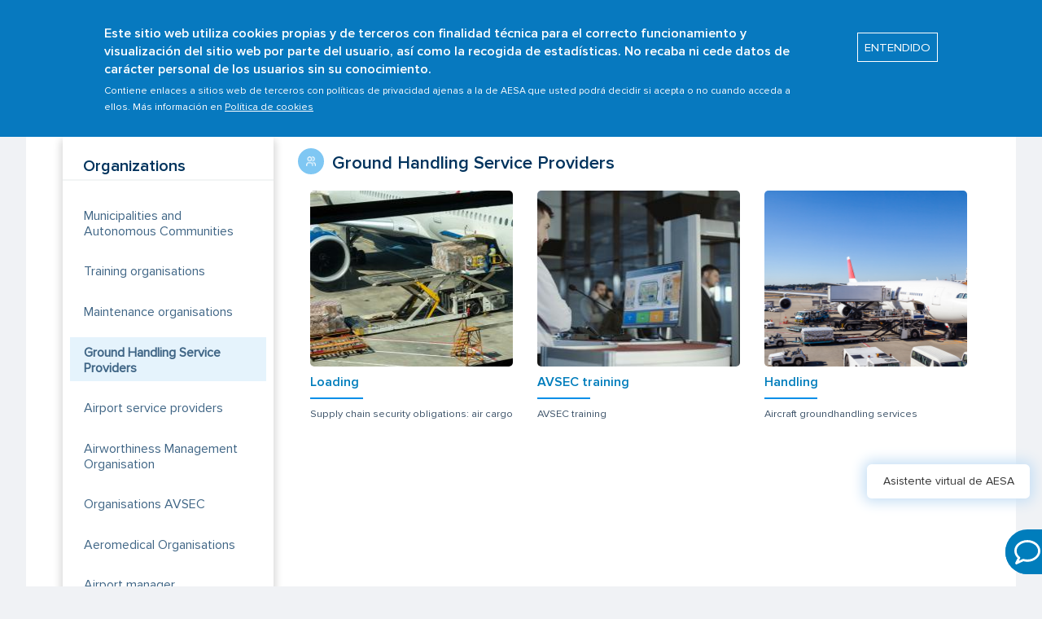

--- FILE ---
content_type: text/html; charset=UTF-8
request_url: https://www.seguridadaerea.gob.es/en/organizaciones/proveedores-de-servicios-de-asistencia-en-tierra
body_size: 52605
content:
<!DOCTYPE html>
<html lang="en" dir="ltr" prefix="content: http://purl.org/rss/1.0/modules/content/  dc: http://purl.org/dc/terms/  foaf: http://xmlns.com/foaf/0.1/  og: http://ogp.me/ns#  rdfs: http://www.w3.org/2000/01/rdf-schema#  schema: http://schema.org/  sioc: http://rdfs.org/sioc/ns#  sioct: http://rdfs.org/sioc/types#  skos: http://www.w3.org/2004/02/skos/core#  xsd: http://www.w3.org/2001/XMLSchema# ">
  <head>
    <meta charset="utf-8" />
<script type="text/javascript" src="/ruxitagentjs_ICANVfqrux_10327251022105625.js" data-dtconfig="rid=RID_904545864|rpid=1077688531|domain=seguridadaerea.gob.es|reportUrl=/rb_d3ede22c-9a46-4f52-b856-0129cd61b161|app=ea7c4b59f27d43eb|cuc=8h56whcn|owasp=1|mel=100000|featureHash=ICANVfqrux|dpvc=1|lastModification=1765800849491|tp=500,50,0|rdnt=1|uxrgce=1|srbbv=2|agentUri=/ruxitagentjs_ICANVfqrux_10327251022105625.js"></script><script async src="https://www.googletagmanager.com/gtag/js?id=G-C3TL8ZFW9T"></script>
<script>window.dataLayer = window.dataLayer || [];function gtag(){dataLayer.push(arguments)};gtag("js", new Date());gtag("set", "developer_id.dMDhkMT", true);gtag("config", "G-C3TL8ZFW9T", {"groups":"default","page_placeholder":"PLACEHOLDER_page_location"});</script>
<link rel="canonical" href="https://www.seguridadaerea.gob.es/en/organizaciones/proveedores-de-servicios-de-asistencia-en-tierra" />
<link rel="shortlink" href="https://www.seguridadaerea.gob.es/en/organizaciones/proveedores-de-servicios-de-asistencia-en-tierra" />
<meta name="Generator" content="Drupal 9 (https://www.drupal.org)" />
<meta name="MobileOptimized" content="width" />
<meta name="HandheldFriendly" content="true" />
<meta name="viewport" content="width=device-width, initial-scale=1.0" />
<style>div#sliding-popup, div#sliding-popup .eu-cookie-withdraw-banner, .eu-cookie-withdraw-tab {background: #0779bf} div#sliding-popup.eu-cookie-withdraw-wrapper { background: transparent; } #sliding-popup h1, #sliding-popup h2, #sliding-popup h3, #sliding-popup p, #sliding-popup label, #sliding-popup div, .eu-cookie-compliance-more-button, .eu-cookie-compliance-secondary-button, .eu-cookie-withdraw-tab { color: #ffffff;} .eu-cookie-withdraw-tab { border-color: #ffffff;}#sliding-popup.sliding-popup-top { position: fixed; }</style>
<link rel="icon" href="/sites/default/files/favicons-aesa_1.png" type="image/png" />
<script>window.a2a_config=window.a2a_config||{};a2a_config.callbacks=[];a2a_config.overlays=[];a2a_config.templates={};</script>

    <title>Proveedores de servicios de asistencia en tierra | AESA-Agencia Estatal de Seguridad Aérea - MTMS</title>
    <link rel="stylesheet" media="all" href="/sites/default/files/css/css_csPuwWAw0XCX4eFSQjKv2yy3KRgOL6Ovav3mdIU8y9E.css" />
<link rel="stylesheet" media="all" href="/sites/default/files/css/css_zGclDTsKpFnAvUaY1Gkq-3OhfwuYQzCd9LP1Gg34GHo.css" />
<link rel="stylesheet" media="print" href="/sites/default/files/css/css_Z5jMg7P_bjcW9iUzujI7oaechMyxQTUqZhHJ_aYSq04.css" />
<link rel="stylesheet" media="all" href="/sites/default/files/css/css_CCZ4g00ALnCRITznp-PRj5tMvtqgqKAKAMJnXFjJ9Vs.css" />

    
          <script type="text/javascript" src="/modules/contrib/seckit/js/seckit.document_write.js"></script>
        <link type="text/css" rel="stylesheet" id="seckit-clickjacking-no-body" media="all" href="/modules/contrib/seckit/css/seckit.no_body.css" />
        <!-- stop SecKit protection -->
        <noscript>
        <link type="text/css" rel="stylesheet" id="seckit-clickjacking-noscript-tag" media="all" href="/modules/contrib/seckit/css/seckit.noscript_tag.css" />
        <div id="seckit-noscript-tag">
          Sorry, you need to enable JavaScript to visit this website.
        </div>
        </noscript></head>
  <body class="layout-one-sidebar layout-sidebar-second path-organizaciones">
        <a href="#main-content" class="visually-hidden focusable skip-link">
      Skip to main content
    </a>
    
      <div class="dialog-off-canvas-main-canvas" data-off-canvas-main-canvas>
    <div id="page-wrapper">
  <div id="page">
    <header id="header" class="header" role="banner">
    <div id="banner-ingles">
      <div class="modal modal--m desaparecer-banner">
        <div class="banner-container">
          <div class="banner-row">
            <div class="col-m-12">
              <button type="submit" class="banner-button">
                <span>
                  <span data-ecl-label="true" class="banner-button-close">Close</span>
                  <img src="/sites/default/files/ico-close.png" alt="icono cerrar">
                </span>
              </button>
            </div>
            <div class="banner-title col-m-12"> NOTICE </div>
          </div>
          <div class="banner-row">
            <div class="col-m-12">
              <p>AESA website uses eTranslation, the European Commission’s machine translation service, to provide rapidly updated content in English language. While we strive to continuously improve user experience, machine translation may not always be 100% accurate.</p>
            </div>
            <div class="col-m-12 sep-change">
              <button type="submit" class="banner-button-centrar">
                <span>
                  <span data-ecl-label="true" class="banner-button-change">Change</span>
                </span>
              </button>
            </div>
          </div>
        </div>
      </div>  
    </div>  
      <div class="section clearfix sombra-header">
		<div class="header-menu">	
			<div id="block-system-main-menu" class="block block-system block-menu">
								  <div class="clearfix region region-header">
    <div id="block-aesa-branding" class="clearfix site-branding block block-system block-system-branding-block">
  
    
  </div>

  </div>

				  <div class="region region-primary-menu">
    
<nav role="navigation" aria-labelledby="block-aesa-main-menu-menu" id="block-aesa-main-menu" class="block block-menu navigation menu--main">
            
  <h2 class="visually-hidden" id="block-aesa-main-menu-menu">Main menu</h2>
  

        <div class="content">
            <div class="menu-toggle-target menu-toggle-target-show" id="show-block-aesa-main-menu"></div>
      <div class="menu-toggle-target" id="hide-block-aesa-main-menu"></div>
      <a class="menu-toggle" href="#show-block-aesa-main-menu">Show &mdash; Main menu</a>
      <a class="menu-toggle menu-toggle--hide" href="#hide-block-aesa-main-menu">Hide &mdash; Main menu</a>
      <ul class="nav">
	<li class="header-logos">
		<a href="https://www.mitma.gob.es/" target="_blank" aria-label="Read more about Ministerio de fomento"><img src="/sites/default/files/logo-ministerio-fomento.png" alt="logo ministerio" class=""></a>
		<a href="/en" aria-label="Read more about aesa"><img src="/sites/default/files/logo-aesa.png" alt="Home" class=""></a>
	</li>
	<li class="content-menu">
	
			  	  					<button>
				<span class="icon-bar"></span>
				<span class="icon-bar"></span>
				<span class="icon-bar"></span>
			</button>
		  <ul class="clearfix menu">
										  <li class="first leaf"><a title="" class="active">Who are we?</a>
				<div class="submenu">
				   <div class="contenedor">
					<h3><a href="/en/quienes-somos" data-drupal-link-system-path="node/249">Who are we?</a></h3>
					<ul class="list-submenu">
									  	  	  													<li><a href="/en/quienes-somos/que-es-aesa" data-drupal-link-system-path="node/123">What is AESA?</a></li>
								  </li>
									<li><a href="/en/quienes-somos/estrategia-de-aesa" data-drupal-link-system-path="node/693">The purpose of AESA</a></li>
								  </li>
									<li><a href="/en/quienes-somos/red-aesa" data-drupal-link-system-path="node/125">AESA facilities</a></li>
								  </li>
									<li><a href="/en/quienes-somos/contactanos" data-drupal-link-system-path="node/126">Contact us</a></li>
								  </li>
									<li><a href="/en/quienes-somos/transparencia" data-drupal-link-system-path="node/127">Transparency</a></li>
								  </li>
									<li><a href="/en/quienes-somos/gestion-y-calidad" data-drupal-link-system-path="node/128">Management and quality</a></li>
								  </li>
									<li><a href="/en/quienes-somos/compromiso-con-la-ciudadania" data-drupal-link-system-path="node/129">Commitment to citizenship</a></li>
								  </li>
									<li><a href="/en/quienes-somos/estructura-organizativa" data-drupal-link-system-path="node/234">Organisational structure</a></li>
								  </li>
									<li><a href="/en/quienes-somos/comunicacion" data-drupal-link-system-path="quienes-somos/comunicacion">Communication</a></li>
								  </li>
									<li><a href="/en/quienes-somos/empleo-publico" data-drupal-link-system-path="quienes-somos/empleo-publico">Public employment</a></li>
								  </li>
									<li><a href="/en/quienes-somos/contratacion" data-drupal-link-system-path="node/9">Procurement</a></li>
								  </li>
									<li><a href="/en/quienes-somos/presencia-internacional" data-drupal-link-system-path="node/376">International participation</a></li>
								  </li>
									<li><a href="/en/quienes-somos/normativa-aesa" data-drupal-link-system-path="node/368">AESA regulations</a></li>
								  </li>
				</ul>
	  	
					  </li>
								  <li class="first leaf"><a title="" class="active">Citizens</a>
				<div class="submenu">
				   <div class="contenedor">
					<h3><a href="/en/particulares" data-drupal-link-system-path="node/235">Citizens</a></h3>
					<ul class="list-submenu">
									  	  	  													<li><a href="/en/particulares/pasajero" data-drupal-link-system-path="particulares/pasajero">Passenger</a></li>
								  </li>
									<li><a href="/en/particulares/controlador-de-transito-aereo" data-drupal-link-system-path="particulares/controlador-de-transito-aereo">Air Traffic Controller</a></li>
								  </li>
									<li><a href="/en/particulares/examinador-de-vuelo" data-drupal-link-system-path="particulares/examinador-de-vuelo">Flight Examiner</a></li>
								  </li>
									<li><a href="/en/particulares/instructor-avsec" data-drupal-link-system-path="particulares/instructor-avsec">Instructor AVSEC</a></li>
								  </li>
									<li><a href="/en/particulares/piloto-de-drones" data-drupal-link-system-path="particulares/piloto-de-drones">Drone Pilot</a></li>
								  </li>
									<li><a href="/en/particulares/piloto-de-aviacion-general" data-drupal-link-system-path="particulares/piloto-de-aviacion-general">General Aviation Pilot</a></li>
								  </li>
									<li><a href="/en/particulares/piloto-profesional" data-drupal-link-system-path="particulares/piloto-profesional">Professional pilot</a></li>
								  </li>
									<li><a href="/en/particulares/propietario-de-aeronave" data-drupal-link-system-path="particulares/propietario-de-aeronave">Aircraft owner</a></li>
								  </li>
									<li><a href="/en/particulares/tecnico-de-mantenimiento" data-drupal-link-system-path="particulares/tecnico-de-mantenimiento">Maintenance technician</a></li>
								  </li>
									<li><a href="/en/particulares/tripulante-de-cabina-de-pasajeros" data-drupal-link-system-path="particulares/tripulante-de-cabina-de-pasajeros">Passenger cabin crew</a></li>
								  </li>
									<li><a href="/en/particulares/aeromodelista" data-drupal-link-system-path="particulares/aeromodelista">Aeromodeller</a></li>
								  </li>
									<li><a href="/en/particulares/ciudadano" data-drupal-link-system-path="particulares/ciudadano">Citizen</a></li>
								  </li>
				</ul>
	  	
					  </li>
								  <li class="first leaf"><a title="" class="active">Organisations</a>
				<div class="submenu">
				   <div class="contenedor">
					<h3><a href="/en/organizaciones" data-drupal-link-system-path="node/250">Organisations</a></h3>
					<ul class="list-submenu">
									  	  	  													<li><a href="/en/organizaciones/ayuntamientos-y-ccaa" data-drupal-link-system-path="organizaciones/ayuntamientos-y-ccaa">Municipalities and Autonomous Communities</a></li>
								  </li>
									<li><a href="/en/organizaciones/organizaciones-de-formacion" data-drupal-link-system-path="organizaciones/organizaciones-de-formacion">Training organisations</a></li>
								  </li>
									<li><a href="/en/organizaciones/organizaciones-de-mantenimiento" data-drupal-link-system-path="organizaciones/organizaciones-de-mantenimiento">Maintenance organisations</a></li>
								  </li>
									<li><a href="/en/organizaciones/proveedores-de-servicios-de-asistencia-en-tierra" title="/organizaciones/proveedores-de-servicios-de-asistencia-en-tierra" data-drupal-link-system-path="organizaciones/proveedores-de-servicios-de-asistencia-en-tierra" class="is-active">Ground Handling Service Providers</a></li>
								  </li>
									<li><a href="/en/organizaciones/proveedores-de-servicios-aeroportuarios" data-drupal-link-system-path="organizaciones/proveedores-de-servicios-aeroportuarios">Airport service providers</a></li>
								  </li>
									<li><a href="/en/organizaciones/organizacion-de-gestion-de-la-aeronavegabilidad" data-drupal-link-system-path="organizaciones/organizacion-de-gestion-de-la-aeronavegabilidad">Airworthiness Management Organisation</a></li>
								  </li>
									<li><a href="/en/organizaciones/organizaciones-avsec" data-drupal-link-system-path="organizaciones/organizaciones-avsec">Organisations AVSEC</a></li>
								  </li>
									<li><a href="/en/organizaciones/organizaciones-medico-aeronauticas" data-drupal-link-system-path="organizaciones/organizaciones-medico-aeronauticas">Aeromedical Organisations</a></li>
								  </li>
									<li><a href="/en/organizaciones/operador-aereo" data-drupal-link-system-path="organizaciones/operador-aereo">Air Operator</a></li>
								  </li>
									<li><a href="/en/organizaciones/gestor-aeroportuario" data-drupal-link-system-path="organizaciones/gestor-aeroportuario">Airport manager</a></li>
								  </li>
									<li><a href="/en/organizaciones/organizaciones-de-diseno-y-produccion-de-aeronaves" data-drupal-link-system-path="organizaciones/organizaciones-de-diseno-y-produccion-de-aeronaves">Aircraft Design and Production Organisations (DOA/POA)</a></li>
								  </li>
									<li><a href="/en/organizaciones/proveedor-de-servicios-y-funciones-de-navegacion-aerea" data-drupal-link-system-path="organizaciones/proveedor-de-servicios-y-funciones-de-navegacion-aerea">Providers of air navigation services and functions</a></li>
								  </li>
				</ul>
	  	
					  </li>
								  <li class="first leaf"><a title="" class="active">Scopes</a>
				<div class="submenu">
				   <div class="contenedor">
					<h3><a href="/en/ambitos" data-drupal-link-system-path="node/223">Scopes</a></h3>
					<ul class="list-submenu">
									  	  	  													<li><a href="/en/ambitos/aeronaves" data-drupal-link-system-path="ambitos/aeronaves">Aircrafts</a></li>
								  </li>
									<li><a href="/en/ambitos/aeropuertos" data-drupal-link-system-path="ambitos/aeropuertos">Airports</a></li>
								  </li>
									<li><a href="/en/ambitos/aviacion-general" data-drupal-link-system-path="ambitos/aviacion-general">General Aviation</a></li>
								  </li>
									<li><a href="/en/ambitos/operaciones-aereas" data-drupal-link-system-path="ambitos/operaciones-aereas">Air operations</a></li>
								  </li>
									<li><a href="/en/ambitos/drones" data-drupal-link-system-path="ambitos/drones">UAS/Drones</a></li>
								  </li>
									<li><a href="/en/ambitos/navegacion-aerea" data-drupal-link-system-path="ambitos/navegacion-aerea">Air navigation</a></li>
								  </li>
									<li><a href="/en/ambitos/formacion-y-examenes" data-drupal-link-system-path="ambitos/formacion-y-examenes">Training and exams</a></li>
								  </li>
									<li><a href="/en/ambitos/gestion-de-la-seguridad-operacional" data-drupal-link-system-path="ambitos/gestion-de-la-seguridad-operacional">Safety management</a></li>
								  </li>
									<li><a href="/en/ambitos/licencias-y-medicina-aeronautica" data-drupal-link-system-path="ambitos/licencias-y-medicina-aeronautica">Licenses and aeronautical medicine</a></li>
								  </li>
									<li><a href="/en/ambitos/security" data-drupal-link-system-path="node/3127">Security</a></li>
								  </li>
									<li><a href="/en/ambitos/servidumbres-aeronauticas" data-drupal-link-system-path="ambitos/servidumbres-aeronauticas">Aeronautical easements</a></li>
								  </li>
									<li><a href="/en/ambitos/derechos-de-los-pasajeros" data-drupal-link-system-path="ambitos/derechos-de-los-pasajeros">Passenger rights</a></li>
								  </li>
									<li><a href="/en/ambitos/sostenibilidad" data-drupal-link-system-path="ambitos/sostenibilidad">Sustainability</a></li>
								  </li>
									<li><a href="/en/ambitos/normativas" data-drupal-link-system-path="ambitos/normativas">Regulations</a></li>
								  </li>
									<li><a href="/en/ambitos/tasas" data-drupal-link-system-path="node/373">Fees</a></li>
								  </li>
				</ul>
	  	
					  </li>
								  <li class="first leaf"><a title="" class="active">Safety Promotion</a>
				<div class="submenu">
				   <div class="contenedor">
					<h3><a href="/en/prom-de-seguridad" data-drupal-link-system-path="node/246">Safety Promotion</a></h3>
					<ul class="list-submenu">
									  	  	  													<li><a href="/en/prom-de-seguridad/directivas-y-material-guia" data-drupal-link-system-path="node/177">Directives and Guide Material</a></li>
								  </li>
									<li><a href="/en/prom-de-seguridad/material-divulgativo-de-promocion-de-la-seguridad" data-drupal-link-system-path="node/1300">Information material for safety promotion</a></li>
								  </li>
									<li><a href="/en/prom-de-seguridad/safety-promotion-easa" data-drupal-link-system-path="node/1302">Safety Promotion EASA</a></li>
								  </li>
									<li><a href="/en/prom-de-seguridad/state-safety-program-ssp-newsletters" data-drupal-link-system-path="node/180">State Safety Program (SSP) Newsletters</a></li>
								  </li>
									<li><a href="/en/prom-de-seguridad/memorias-de-evaluacion-de-la-seguridad" data-drupal-link-system-path="node/179">Safety Assessment Memories</a></li>
								  </li>
									<li><a href="/en/prom-de-seguridad/working-groups-and-committees-experts" data-drupal-link-system-path="node/178">Working Groups and Committees of Experts</a></li>
								  </li>
				</ul>
	  	
					  </li>
				</ul>
	  	

		</li>
	<li class="buscador">
		<div id="sb-search" class="sb-search caja-buscar">
	  	  <span class="sb-icon-search" id="make-search"></span>
		  <span id="clear-search" class="clear_button"><img src="/sites/default/files/ico-close.png" alt="icono cerrar"></span>					
			<form class="search-form" role="search" action="/en/search/node" method="get" id="search-block-form--2" name="keys" accept-charset="UTF-8" target="_self">
				<div>
					<div class="container-inline">
						<h2 class="element-invisible">Formulario de búsqueda</h2>
						<div class="form-item form-type-textfield form-item-search-block-form">
						  <label class="element-invisible" for="edit-search-block-form--4">Buscar </label>
						 <input title="Enter your search..." class="custom-search-box form-text" placeholder="Enter your search..." type="text" id="edit-search-block-form--4" name="keys" value="" size="30" maxlength="128">
						</div>
						<div class="form-actions form-wrapper" id="edit-actions--4"><input type="submit" id="edit-submit--4" name="" value="" class="form-submit"></div>
					</div>
				</div>
			</form>		
		</div>
	 </li>
	 <li class="idiomas">
	 
		<div class="box-idioma">							
			<ul class="language-switcher-locale-url">
			  <li class="en first active"><a class="language-link active" xml:lang="es"><img class="language-icon" typeof="foaf:Image" src="/sites/default/files/en.png" width="16" height="12"></a></li>
			  <li class="es last"><a class="banderaidiomaoff language-link" xml:lang="en"><img class="language-icon" typeof="foaf:Image" src="/sites/default/files/es.png" width="16" height="12"></a></li>
			</ul>
		</div>
	 </li>
</ul>

    </div>
  </nav>

  </div>

			</div>
		</div>
      </div>
    </header>
          <div class="highlighted">
        <aside class="layout-container section clearfix" role="complementary">
            <div class="region region-highlighted">
    <div data-drupal-messages-fallback class="hidden"></div>

  </div>

        </aside>
      </div>
        	  <div class="region region-breadcrumb">
    <div id="block-aesa-breadcrumbs" class="block block-system block-system-breadcrumb-block">
  
    
      <div class="content">
        <nav class="breadcrumb" role="navigation" aria-labelledby="system-breadcrumb">
    <h2 id="system-breadcrumb" class="visually-hidden">Breadcrumb</h2>
    <ol>
          <li>
                  <a href="/en">Home</a>
              </li>
          <li>
                  <a href="/en/organizaciones">Organisations</a>
              </li>
          <li>
                  Ground Handling Service Providers
              </li>
        </ol>
  </nav>

    </div>
  </div>

  </div>

    <div id="main-wrapper" class="layout-main-wrapper layout-container clearfix particulares">
      <div id="main" class="layout-main clearfix">
        <main id="content" class="column main-content" role="main">
          <section class="section">
            <a id="main-content" tabindex="-1"></a>
            				<div class="col-s-3">
					  <div class="region region-sidebar-second">
    
<nav role="navigation" aria-labelledby="block-organizaciones-menu" id="block-organizaciones" class="block block-menu navigation menu--organizaciones">
      
  

        <div class="content box-panel pad-bottom-10 sombra nav-m-lat">
	  <div class="panel-cab"><h2>Organizations</h2></div>
            <div class="menu-toggle-target menu-toggle-target-show" id="show-block-organizaciones"></div>
      <div class="menu-toggle-target" id="hide-block-organizaciones"></div>
      <a class="menu-toggle" href="#show-block-organizaciones">Show &mdash; Organizaciones</a>
      <a class="menu-toggle menu-toggle--hide" href="#hide-block-organizaciones">Hide &mdash; Organizaciones</a>
	  <div class="panel-cuerpo">
		
          <ul class="submenu-lat">
                <li class="menu-item">
        <a href="/en/organizaciones/ayuntamientos-y-ccaa" data-drupal-link-system-path="organizaciones/ayuntamientos-y-ccaa">Municipalities and Autonomous Communities</a>
              </li>
                <li class="menu-item">
        <a href="/en/organizaciones/organizaciones-de-formacion" data-drupal-link-system-path="organizaciones/organizaciones-de-formacion">Training organisations</a>
              </li>
                <li class="menu-item">
        <a href="/en/organizaciones/organizaciones-de-mantenimiento" data-drupal-link-system-path="organizaciones/organizaciones-de-mantenimiento">Maintenance organisations</a>
              </li>
                <li class="menu-item select">
        <a href="/en/organizaciones/proveedores-de-servicios-de-asistencia-en-tierra" data-drupal-link-system-path="organizaciones/proveedores-de-servicios-de-asistencia-en-tierra" class="is-active">Ground Handling Service Providers</a>
              </li>
                <li class="menu-item">
        <a href="/en/organizaciones/proveedores-de-servicios-aeroportuarios" data-drupal-link-system-path="organizaciones/proveedores-de-servicios-aeroportuarios">Airport service providers</a>
              </li>
                <li class="menu-item">
        <a href="/en/organizaciones/organizacion-de-gestion-de-la-aeronavegabilidad" data-drupal-link-system-path="organizaciones/organizacion-de-gestion-de-la-aeronavegabilidad">Airworthiness Management Organisation</a>
              </li>
                <li class="menu-item">
        <a href="/en/organizaciones/organizaciones-avsec" data-drupal-link-system-path="organizaciones/organizaciones-avsec">Organisations AVSEC</a>
              </li>
                <li class="menu-item">
        <a href="/en/organizaciones/organizaciones-medico-aeronauticas" data-drupal-link-system-path="organizaciones/organizaciones-medico-aeronauticas">Aeromedical Organisations</a>
              </li>
                <li class="menu-item">
        <a href="/en/organizaciones/gestor-aeroportuario" data-drupal-link-system-path="organizaciones/gestor-aeroportuario">Airport manager</a>
              </li>
                <li class="menu-item">
        <a href="/en/organizaciones/proveedor-de-servicios-y-funciones-de-navegacion-aerea" data-drupal-link-system-path="organizaciones/proveedor-de-servicios-y-funciones-de-navegacion-aerea">Providers of air navigation services and functions</a>
              </li>
                <li class="menu-item">
        <a href="/en/organizaciones/operador-aereo" data-drupal-link-system-path="organizaciones/operador-aereo">Air Operator</a>
              </li>
                <li class="menu-item">
        <a href="/en/organizaciones/organizaciones-de-diseno-y-produccion-de-aeronaves" data-drupal-link-system-path="organizaciones/organizaciones-de-diseno-y-produccion-de-aeronaves">Aircraft Design and Production Organisations (DOA/POA)</a>
              </li>
        </ul>
  


	  </div>
    </div>
  </nav>

  </div>

				</div>
				<div class="col-s-9">
					  <div class="region region-content">
    <div class="views-element-container"><div class="view view-organizaciones view-id-organizaciones view-display-id-page_5 js-view-dom-id-e768baf0ff904b87345be514f7df2e0b5da3f8af3086e2a6025155450100a3c4">
  
    
      <div class="view-header">
      <h1 class="titular likeH2 mar-top-40 mar-bottom-30"><span class="ico-titular ico-users"></span>Ground Handling Service Providers</h1>
    </div>
      
      <div class="view-content">
          <div class="views-row"><div class="views-field views-field-field-texto-temas"><div class="field-content">	<div class="col-m-4">
									<div class="caja-imagen mar-bottom-10">
										  <img loading="lazy" src="/sites/default/files/styles/ambitos/public/GettyImages-1160551948_1.jpg?itok=aJKTBvmm" width="244" height="216" alt="Loading" typeof="Image" class="image-style-ambitos" />



									</div>
										<div class="caja-foto-texto txt-responsive">
											<h1><a href="/en/ambitos/security/security/carga" hreflang="en">Loading</a></h1>
											<hr class="separador">
											<p>Supply chain security obligations: air cargo</p>
										</div>
									</a>
								</div>
</div></div></div>
    <div class="views-row"><div class="views-field views-field-field-texto-temas"><div class="field-content">	<div class="col-m-4">
									<div class="caja-imagen mar-bottom-10">
										  <img loading="lazy" src="/sites/default/files/styles/ambitos/public/GettyImages-932263924_2.jpg?itok=aipm8uop" width="244" height="216" alt="AVSEC training" typeof="Image" class="image-style-ambitos" />



									</div>
										<div class="caja-foto-texto txt-responsive">
											<h1><a href="/en/ambitos/formacion-y-examenes/formacion-avsec" hreflang="en">AVSEC training</a></h1>
											<hr class="separador">
											<p>AVSEC training</p>
										</div>
									</a>
								</div>
</div></div></div>
    <div class="views-row"><div class="views-field views-field-field-texto-temas"><div class="field-content">	<div class="col-m-4">
									<div class="caja-imagen mar-bottom-10">
										  <img loading="lazy" src="/sites/default/files/styles/ambitos/public/GettyImages-476658902_1.png?itok=bnNYk822" width="244" height="216" alt="Handling" typeof="Image" class="image-style-ambitos" />



									</div>
										<div class="caja-foto-texto txt-responsive">
											<h1><a href="/en/ambitos/aeropuertos/handling" hreflang="en">Handling</a></h1>
											<hr class="separador">
											<p>Aircraft groundhandling services</p>
										</div>
									</a>
								</div>
</div></div></div>

    </div>
  
      
          </div>
</div>

  </div>

				</div>
			          </section>
        </main>
              </div>
    </div>
        <footer class="site-footer" id="footer">
      <div class="layout-container">
                  <div class="site-footer__top clearfix">
              <div class="region region-footer-first">
    <div id="block-footerens" class="block block-block-content block-block-content8638b5c3-2ac4-4de8-88b8-a23b37bb833e">
  
    
      <div class="content">
      
            <div class="clearfix text-formatted field field--name-body field--type-text-with-summary field--label-hidden field__item"><p><a href="/sites/default/files/ENS.2553%201C0%20Certificado%20ENS-media_firmado.pdf" target="_blank"><img alt="" data-entity-type="file" data-entity-uuid="9e7ea1c2-2e7d-4cbd-a608-5c43b3cb0565" src="/sites/default/files/logoENSweb.png" /> </a></p>
</div>
      
    </div>
  </div>

  </div>

              <div class="region region-footer-second">
    
<nav role="navigation" aria-labelledby="block-aesa-aesa-menu-menu-mas-informacion-menu" id="block-aesa-aesa-menu-menu-mas-informacion" class="block block-menu navigation menu--menu-mas-informacion">
            
  <h2 class="visually-hidden" id="block-aesa-aesa-menu-menu-mas-informacion-menu"></h2>
  

        <div class="content">
            <div class="menu-toggle-target menu-toggle-target-show" id="show-block-aesa-aesa-menu-menu-mas-informacion"></div>
      <div class="menu-toggle-target" id="hide-block-aesa-aesa-menu-menu-mas-informacion"></div>
      <a class="menu-toggle" href="#show-block-aesa-aesa-menu-menu-mas-informacion">Show &mdash; </a>
      <a class="menu-toggle menu-toggle--hide" href="#hide-block-aesa-aesa-menu-menu-mas-informacion">Hide &mdash; </a>
      <div id="block-menu-menu-mas-informacion1" class="block block-menu">
		<h3><span class="ico-mas-info"></span>More information</h3>
	  
              <ul class="clearfix menu">
                    <li class="leaf">
        <a href="/en/mapa-de-navegaci%C3%B3n" data-drupal-link-system-path="node/120">Navigation map</a>
              </li>
                <li class="leaf">
        <a href="/en/accesibilidad" data-drupal-link-system-path="node/122">Accessibility</a>
              </li>
                <li class="leaf">
        <a href="/en/politica-de-seguridad-de-la-informacion" data-drupal-link-system-path="node/3143">Information security policy</a>
              </li>
                <li class="leaf">
        <a href="/en/politica-de-privacidad-y-aviso-legal" data-drupal-link-system-path="node/121">Privacy policy and legal notice</a>
              </li>
                <li class="leaf">
        <a href="/en/politica-de-cookies" data-drupal-link-system-path="node/683">Cookies policy</a>
              </li>
        </ul>
  


	  </div>
    </div>
  </nav>

  </div>

              <div class="region region-footer-third">
    
<nav role="navigation" aria-labelledby="block-aesa-aesa-menu-menu-necesitas-ayuda-menu" id="block-aesa-aesa-menu-menu-necesitas-ayuda" class="block block-menu navigation menu--menu-necesitas-ayuda">
            
  <h2 class="visually-hidden" id="block-aesa-aesa-menu-menu-necesitas-ayuda-menu"></h2>
  

        <div class="content">
            <div class="menu-toggle-target menu-toggle-target-show" id="show-block-aesa-aesa-menu-menu-necesitas-ayuda"></div>
      <div class="menu-toggle-target" id="hide-block-aesa-aesa-menu-menu-necesitas-ayuda"></div>
      <a class="menu-toggle" href="#show-block-aesa-aesa-menu-menu-necesitas-ayuda">Show &mdash; </a>
      <a class="menu-toggle menu-toggle--hide" href="#hide-block-aesa-aesa-menu-menu-necesitas-ayuda">Hide &mdash; </a>
      <div id="block-menu-menu-mas-informacion1" class="block block-menu">
		<h3><span class="ico-ayuda"></span>Need help?</h3>
	  
              <ul class="clearfix menu">
                    <li class="leaf">
        <a href="/en/consultas" data-drupal-link-system-path="node/279">Contact us</a>
              </li>
                <li class="leaf">
        <a href="/en/preguntas-frecuentes" data-drupal-link-system-path="preguntas-frecuentes">Frequently asked questions</a>
              </li>
                <li class="leaf">
        <a href="https://whistleblowersoftware.com/secure/seguridadaerea-canalinternodeinformacion">Internal information channel</a>
              </li>
        </ul>
  


	  </div>
    </div>
  </nav>

  </div>

              <div class="region region-footer-fourth">
    
<nav role="navigation" aria-labelledby="block-aesa-aesa-menu-menu-redes-menu" id="block-aesa-aesa-menu-menu-redes" class="block block-menu navigation menu--menu-redes">
            
  <h2 class="visually-hidden" id="block-aesa-aesa-menu-menu-redes-menu"></h2>
  

        <div class="content">
            <div class="menu-toggle-target menu-toggle-target-show" id="show-block-aesa-aesa-menu-menu-redes"></div>
      <div class="menu-toggle-target" id="hide-block-aesa-aesa-menu-menu-redes"></div>
      <a class="menu-toggle" href="#show-block-aesa-aesa-menu-menu-redes">Show &mdash; </a>
      <a class="menu-toggle menu-toggle--hide" href="#hide-block-aesa-aesa-menu-menu-redes">Hide &mdash; </a>
      <div id="block-menu-menu-mas-informacion1" class="block block-menu footer-redes">
		<h3><span class="ico-redes"></span>Social Networks</h3>
			<ul class="menu">
				<li class="leaf"><a href="https://twitter.com/aesaspain" target="_blank" title="Twitter"><img src="/sites/default/files/ico-twitter.png" alt="logo Twitter" class="img-redes"></a></li>
				<li class="first leaf"><a href="https://linkedin.com/company/aesa-agencia-estatal-de-seguridad-a%C3%A9rea" target="_blank" title="Linkedin"><img src="/sites/default/files/ico-linkedin.png" alt="logo Linkedin" class="img-redes"></a></li>
				<li class="last leaf"><a href="https://www.youtube.com/channel/UC-YFb4tIk5sP3DpJ-Q_VoiA" target="_blank" title="YouTube"><img src="/sites/default/files/ico-youtube.png" alt="logo Youtube" class="img-redes"></a></li>
			</ul>
	  </div>
    </div>
  </nav>

  </div>

          </div>
                      </div>
	  <!-- script buscador -->
		<script src="/themes/custom/aesa/js/classie.js"></script>
		<script src="/themes/custom/aesa/js/uisearch.js"></script>
		<script src="https://ajax.googleapis.com/ajax/libs/jquery/3.3.1/jquery.min.js" integrity="HASH"></script>
		<script>
		new UISearch(document.getElementById('sb-search'));
		(function($) {
                $('.hamburger').click(function() {
                    $('.hamburger').toggleClass('open');
                    $('.menu').toggleClass('abrir');
                });
			})(jQuery);
		 </script>
		  <script>
            (function($) {
                $(document).ready(function() {
                    $("button").click(function() {
                        $("p").toggleClass("main");
                    });
                });
            })(jQuery);
            (function($) {
                $(document).ready(function() {
                    $("button").click(function() {
                        $(".menu").toggleClass("open");
                    });
                });
            })(jQuery);
		 </script>
		  <!-- boton subir -->
			<div id='IrArriba'>
				<a href='#Arriba'><span/></a>
			</div>
				<script type='text/javascript'>
				jQuery.noConflict();
				jQuery(document).ready(function() {
					jQuery("#IrArriba").hide();
						jQuery(function () {
							jQuery(window).scroll(function () {
								if (jQuery(this).scrollTop() > 200) {
									jQuery('#IrArriba').fadeIn();
								} else {
									jQuery('#IrArriba').fadeOut();
								}
							});
							jQuery('#IrArriba a').click(function () {
							jQuery('body,html').animate({
								scrollTop: 0
							}, 800);
							return false;
						});
					});
				});
			</script>
			<script type="text/javascript">
				url = document.referrer;
			</script>
			<!-- chat -->
			<!-- <script src="https://widget.flowxo.com/embed.js" integrity="HASH" data-fxo-widget="eyJ0aGVtZSI6IiMwMDhmZTgiLCJ3ZWIiOnsiYm90SWQiOiI2MTA3ZDI0YTdjZWUxMjRmYjkwMDQzNmYiLCJ0aGVtZSI6IiMwMDhmZTgiLCJsYWJlbCI6IsK/TmVjZXNpdGFzIGF5dWRhPyJ9LCJ3ZWxjb21lVGV4dCI6IkFzaXN0ZW50ZSB2aXJ0dWFsIGRlIEFFU0EiLCJwb3B1cEhlaWdodCI6IjcwJSJ9" async defer></script> -->

    </footer>

<script type="text/javascript">
            var stylesChatbot = `
.fxo-widget {
    z-index: 9997;
    height: 55px;
    bottom: 15px;
    position: fixed;
    border-radius: 30px 0 0 30px;
    background-color: #007DBC;
    right: -150px;
    width: 195px;
    transition: .7s ease;
 
    @media (min-width: 1025px){
        bottom: 25px;
    }
}
 
.fxo-widget:hover {
    right: 0px;
    border-radius: 0px;
}
.fxo-widget-items {
    width: 100%;
    height: 100%;
}
.fxo-widget-item {
    display: flex;
    width: 100%;
    height: 100%;
    align-items: center;
}
.fxo-widget-item span { margin-left: 0.8rem; font-weight: bold; color: white; }
.fxo-widget-button {
    position: relative;
    width: 54px;
    height: 54px;
    border-radius: 27px;
    color: #fff;
    background-repeat: no-repeat;
    background-position: 50%;
    background-size: 22px;
    cursor: pointer;
    background-color: #007DBC;
    border: 0;
}
 
.fxo-widget-button:focus {
    border: 0.2rem solid black;
    box-shadow: 0 0 0 0.3rem black;
    outline: 0.3rem solid white !important;
}
 
.fxo-widget-popover-content{
    position: relative;
    background: white;
    border-radius: .4em;
    width: 100%;
    height: 100%;
    font-size: 14px;
    text-align: center;
    padding: 0.8rem 1em;
    box-shadow: 0 0 1rem 0.3rem #c8e0f5;
    letter-spacing: 0 !important;
}
 
.fxo-widget-popover-content:after {
    content: '';
    position: absolute;
    bottom: 0;
    left: 80%;
    width: 0;
    height: 0;
    border: 15px solid transparent;
    border-top-color: white;
    border-bottom: 0;
    margin-left: -15px;
    margin-bottom: -10px;
}
 
fxo-widget-popover-inner{
    width: 100%;
    height: 100%;
}
 
.fxo-widget-popover{
        position: fixed;
        right: 15px;
        width: 200px;
        height: 40px;
        bottom: 110px;
}
`
 
            var styleSheet = document.createElement("style");
            styleSheet.type = 'text/css';
            styleSheet.innerText = stylesChatbot;
 
            function footer() {
                var urlChatbot = 'https://widget.flowxo.com/embed.js';
                var dataChatbotPRE = 'eyJ0aGVtZSI6IiM2N2MxOGUiLCJ3ZWIiOnsiYm90SWQiOiI2NzQ5YWRlNDI5OWJkZTAwZDFkNjYzYWEiLCJ0aGVtZSI6IiM2N2MxOGUiLCJsYWJlbCI6IsK/TmVjZXNpdGFzIGF5dWRhPyJ9LCJ3ZWxjb21lVGV4dCI6IkFzaXN0ZW50ZSB2aXJ0dWFsIGRlIEFFU0EiLCJwb3B1cEhlaWdodCI6IjcwJSJ9';
				var dataChatbotPRO = 'eyJ0aGVtZSI6IiMwMDhmZTgiLCJ3ZWIiOnsiYm90SWQiOiI2MTI1ZDhiNjVmNWVkMjAwN2UyMjk4OGMiLCJ0aGVtZSI6IiMwMDhmZTgiLCJsYWJlbCI6IsK/TmVjZXNpdGFzIGF5dWRhPyJ9LCJ3ZWxjb21lVGV4dCI6IkFzaXN0ZW50ZSB2aXJ0dWFsIGRlIEFFU0EiLCJwb3B1cEhlaWdodCI6IjcwJSJ9';
				//var url = 'pro';	
				//var dataChatBot = dataChatbotPRO;
				//alert(url);
				jQuery(document).ready(function ($) {
					url = $(location).prop('href');
					if (($(location).prop('href').indexOf('localhost') != -1) || ($(location).prop('href').indexOf('preportal') != -1))
					{
						loadWidget(urlChatbot, dataChatbotPRE, "footer", function () {
								setTimeout(function () {
								document.getElementById("fxo-widget-popover").style.display = "none";
							}, 15000);
						})
					}
					else
					{
						loadWidget(urlChatbot, dataChatbotPRO, "footer", function () {
								setTimeout(function () {
								document.getElementById("fxo-widget-popover").style.display = "none";
							}, 15000);
						})
					}		
				});
 
            }
            function loadWidget(url, dataToken, elementId, callback) {
                document.head.appendChild(styleSheet);
                var fxoWidget = 'fxo-widget';
                var fxoWidgetPopover = 'fxo-widget-popover';
                var fxoWidgetPopoverInner = 'fxo-widget-popover-inner';
                var fxoWidgetItems = 'fxo-widget-items';
                var fxoWidgetItem = 'fxo-widget-item';
 
                var chatbotContainer = document.createElement("div");
                chatbotContainer.id = fxoWidget;
                chatbotContainer.className = 'fxo-widget';
                document.getElementById(elementId).appendChild(chatbotContainer);
 
                var chatbotContainerPopover = document.createElement("div");
                chatbotContainerPopover.id = fxoWidgetPopover;
                chatbotContainerPopover.className = 'fxo-widget-popover';
                document.getElementById(fxoWidget).appendChild(chatbotContainerPopover);
 
                var chatbotContainerPopoverInner = document.createElement("div");
                chatbotContainerPopoverInner.id = fxoWidgetPopoverInner;
                chatbotContainerPopoverInner.className = 'fxo-widget-popover-inner';
                document.getElementById(fxoWidgetPopover).appendChild(chatbotContainerPopoverInner);
 
                var chatbotContainerPopoverContent = document.createElement("div");
                chatbotContainerPopoverContent.id = 'fxo-widget-popover-content';
                chatbotContainerPopoverContent.className = 'fxo-widget-popover-content';
                chatbotContainerPopoverContent.innerHTML = 'Asistente virtual de AESA';
                document.getElementById(fxoWidgetPopoverInner).appendChild(chatbotContainerPopoverContent);
 
                var chatbotContainerItems = document.createElement("div");
                chatbotContainerItems.id = fxoWidgetItems;
                chatbotContainerItems.className = 'fxo-widget-items';
                document.getElementById(fxoWidget).appendChild(chatbotContainerItems);
 
                var chatbotContainerItem = document.createElement("div");
                chatbotContainerItem.id = fxoWidgetItem;
                chatbotContainerItem.className = 'fxo-widget-item';
                document.getElementById(fxoWidgetItems).appendChild(chatbotContainerItem);
 
                var chatbotButton = document.createElement("button");
                chatbotButton.id = 'botbutton';
                chatbotButton.className = 'fxo-widget-button';
                chatbotButton.title = 'Abrir chat';
                chatbotButton.ariaExpanded = 'false';
                chatbotButton.type = 'button';
                document.getElementById(fxoWidgetItem).appendChild(chatbotButton);
 
		document.getElementById("botbutton").style.display = "block";

                var chatbotImg = document.createElement("img");
                chatbotImg.src = 'https://d2u2e8j2jrnyta.cloudfront.net/control.svg';
                chatbotImg.className = 'closed';
                chatbotImg.title = 'Abrir chat';
                document.getElementById("botbutton").appendChild(chatbotImg);
 
                var chatbotSpan = document.createElement("span");
                chatbotSpan.innerText = 'Asistente virtual';
                document.getElementById(fxoWidgetItem).appendChild(chatbotSpan);
 
                var script = document.createElement("script");
                if (script.readyState) {
                    script.onreadystatechange = function () {
                        if (script.readyState === "loaded" || script.readyState === "complete") {
                            script.onreadystatechange = null;
                            callback();
                        }
                    };
                } else {
                    script.onload = function () {
                        callback();
                    };
                }
 
                script.src = url;
                script.setAttribute("data-fxo-widget", dataToken);
                script.setAttribute("async", "");
                script.setAttribute("charset", "UTF-8");
                script.setAttribute('defer', '');
                script.setAttribute('data-target-element-selector', '#botbutton');
                document.getElementById(elementId).appendChild(script);
            }
 
            window.addEventListener("mouseover", hideChatbot);
 
            function hideChatbot() {
                if (document.getElementById("botbutton")) {
                    var chatbotBtn = document.getElementById("botbutton");
                    var elementClass = chatbotBtn.className.split(" ");
 
                    if (elementClass.length > 1) {
                        if (elementClass[1]) {
                            chatbotBtn.ariaExpanded = 'true';
                        }
                    }
                    else {
                        chatbotBtn.ariaExpanded = 'false';
                    }
                }
 
            }
 
            footer();
        </script>
	




  </div>
</div>

  </div>

    
    <script type="application/json" data-drupal-selector="drupal-settings-json">{"path":{"baseUrl":"\/","scriptPath":null,"pathPrefix":"en\/","currentPath":"organizaciones\/proveedores-de-servicios-de-asistencia-en-tierra","currentPathIsAdmin":false,"isFront":false,"currentLanguage":"en"},"pluralDelimiter":"\u0003","suppressDeprecationErrors":true,"google_analytics":{"account":"G-C3TL8ZFW9T","trackOutbound":true,"trackMailto":true,"trackTel":true,"trackDownload":true,"trackDownloadExtensions":"7z|aac|arc|arj|asf|asx|avi|bin|csv|doc(x|m)?|dot(x|m)?|exe|flv|gif|gz|gzip|hqx|jar|jpe?g|js|mp(2|3|4|e?g)|mov(ie)?|msi|msp|pdf|phps|png|ppt(x|m)?|pot(x|m)?|pps(x|m)?|ppam|sld(x|m)?|thmx|qtm?|ra(m|r)?|sea|sit|tar|tgz|torrent|txt|wav|wma|wmv|wpd|xls(x|m|b)?|xlt(x|m)|xlam|xml|z|zip","trackColorbox":true},"eu_cookie_compliance":{"cookie_policy_version":"1.0.0","popup_enabled":true,"popup_agreed_enabled":false,"popup_hide_agreed":false,"popup_clicking_confirmation":false,"popup_scrolling_confirmation":false,"popup_html_info":"\u003Cdiv aria-labelledby=\u0022popup-text\u0022  class=\u0022eu-cookie-compliance-banner eu-cookie-compliance-banner-info eu-cookie-compliance-banner--opt-in\u0022\u003E\n  \u003Cdiv class=\u0022popup-content info eu-cookie-compliance-content\u0022\u003E\n        \u003Cdiv id=\u0022popup-text\u0022 class=\u0022eu-cookie-compliance-message\u0022 role=\u0022document\u0022\u003E\n      \u003Ch2\u003E\u003Cstrong\u003EEste sitio web utiliza cookies propias y de terceros con finalidad t\u00e9cnica para el correcto funcionamiento y visualizaci\u00f3n del sitio web por parte del usuario, as\u00ed como la recogida de estad\u00edsticas. No recaba ni cede datos de car\u00e1cter personal de los usuarios sin su conocimiento.\u003C\/strong\u003E\u003C\/h2\u003E\u003Cp\u003EContiene enlaces a sitios web de terceros con pol\u00edticas de privacidad ajenas a la de AESA que usted podr\u00e1 decidir si acepta o no cuando acceda a ellos.\u0026nbsp;M\u00e1s informaci\u00f3n en \u003Ca href=\u0022es\/politica-de-cookies\u0022 target=\u0022_blank\u0022\u003EPol\u00edtica de cookies\u003C\/a\u003E\u003C\/p\u003E\u003Ch2\u003E\u0026nbsp;\u003C\/h2\u003E\n          \u003C\/div\u003E\n\n    \n    \u003Cdiv id=\u0022popup-buttons\u0022 class=\u0022eu-cookie-compliance-buttons\u0022\u003E\n            \u003Cbutton type=\u0022button\u0022 class=\u0022agree-button eu-cookie-compliance-secondary-button button button--small\u0022\u003EENTENDIDO\u003C\/button\u003E\n              \u003Cbutton type=\u0022button\u0022 class=\u0022decline-button eu-cookie-compliance-default-button button button--small button--primary\u0022\u003ECancelar\u003C\/button\u003E\n          \u003C\/div\u003E\n  \u003C\/div\u003E\n\u003C\/div\u003E","use_mobile_message":false,"mobile_popup_html_info":"\u003Cdiv aria-labelledby=\u0022popup-text\u0022  class=\u0022eu-cookie-compliance-banner eu-cookie-compliance-banner-info eu-cookie-compliance-banner--opt-in\u0022\u003E\n  \u003Cdiv class=\u0022popup-content info eu-cookie-compliance-content\u0022\u003E\n        \u003Cdiv id=\u0022popup-text\u0022 class=\u0022eu-cookie-compliance-message\u0022 role=\u0022document\u0022\u003E\n      \n          \u003C\/div\u003E\n\n    \n    \u003Cdiv id=\u0022popup-buttons\u0022 class=\u0022eu-cookie-compliance-buttons\u0022\u003E\n            \u003Cbutton type=\u0022button\u0022 class=\u0022agree-button eu-cookie-compliance-secondary-button button button--small\u0022\u003EENTENDIDO\u003C\/button\u003E\n              \u003Cbutton type=\u0022button\u0022 class=\u0022decline-button eu-cookie-compliance-default-button button button--small button--primary\u0022\u003ECancelar\u003C\/button\u003E\n          \u003C\/div\u003E\n  \u003C\/div\u003E\n\u003C\/div\u003E","mobile_breakpoint":768,"popup_html_agreed":false,"popup_use_bare_css":false,"popup_height":"auto","popup_width":"100%","popup_delay":1000,"popup_link":"\/en\/politica-de-privacidad-y-aviso-legal","popup_link_new_window":true,"popup_position":true,"fixed_top_position":true,"popup_language":"en","store_consent":false,"better_support_for_screen_readers":false,"cookie_name":"","reload_page":false,"domain":"","domain_all_sites":false,"popup_eu_only":false,"popup_eu_only_js":false,"cookie_lifetime":100,"cookie_session":0,"set_cookie_session_zero_on_disagree":0,"disagree_do_not_show_popup":false,"method":"opt_in","automatic_cookies_removal":true,"allowed_cookies":"","withdraw_markup":"\u003Cbutton type=\u0022button\u0022 class=\u0022eu-cookie-withdraw-tab\u0022\u003EPrivacy settings\u003C\/button\u003E\n\u003Cdiv aria-labelledby=\u0022popup-text\u0022 class=\u0022eu-cookie-withdraw-banner\u0022\u003E\n  \u003Cdiv class=\u0022popup-content info eu-cookie-compliance-content\u0022\u003E\n    \u003Cdiv id=\u0022popup-text\u0022 class=\u0022eu-cookie-compliance-message\u0022 role=\u0022document\u0022\u003E\n      \u003Ch2\u003E\u003Cem\u003EEste portal web \u00fanicamente utiliza cookies propias con finalidad t\u00e9cnica, no recaba ni cede datos de car\u00e1cter personal de los usuarios sin su conocimiento.\u003C\/em\u003E\u003C\/h2\u003E\u003Ch2\u003E\u003Cem\u003ESin embargo, contiene enlaces a sitios web de terceros con pol\u00edticas de privacidad ajenas a la de la Agencia Estatal de Seguridad A\u00e9rea (AESA) que usted podr\u00e1 decidir si acepta o no cuando acceda a ellos.\u003C\/em\u003E \u003Ca href=\u0022\/es\/politica-de-cookies\u0022\u003Epol\u00edticas de cookies\u003C\/a\u003E\u003C\/h2\u003E\n    \u003C\/div\u003E\n    \u003Cdiv id=\u0022popup-buttons\u0022 class=\u0022eu-cookie-compliance-buttons\u0022\u003E\n      \u003Cbutton type=\u0022button\u0022 class=\u0022eu-cookie-withdraw-button  button button--small button--primary\u0022\u003ERevocar consentimiento\u003C\/button\u003E\n    \u003C\/div\u003E\n  \u003C\/div\u003E\n\u003C\/div\u003E","withdraw_enabled":false,"reload_options":0,"reload_routes_list":"","withdraw_button_on_info_popup":false,"cookie_categories":[],"cookie_categories_details":[],"enable_save_preferences_button":true,"cookie_value_disagreed":"0","cookie_value_agreed_show_thank_you":"1","cookie_value_agreed":"2","containing_element":"body","settings_tab_enabled":false,"olivero_primary_button_classes":" button button--small button--primary","olivero_secondary_button_classes":" button button--small","close_button_action":"close_banner","open_by_default":true,"modules_allow_popup":true,"hide_the_banner":false,"geoip_match":true},"urlToVideoFilter":[],"user":{"uid":0,"permissionsHash":"aa18420c1fefea594ffca74266cca7380789c68c4e54d8a36cbe53791bc35179"}}</script>
<script src="/core/assets/vendor/jquery/jquery.min.js?v=3.6.3"></script>
<script src="/core/misc/polyfills/element.matches.js?v=9.5.5"></script>
<script src="/core/assets/vendor/once/once.min.js?v=1.0.1"></script>
<script src="/core/misc/drupalSettingsLoader.js?v=9.5.5"></script>
<script src="/sites/default/files/languages/en_OA9ilJOo_70LyxA67A4f60tmv29Xi7OUO-lEydhFJYo.js?t8t5z6"></script>
<script src="/core/misc/drupal.js?v=9.5.5"></script>
<script src="/core/misc/drupal.init.js?v=9.5.5"></script>
<script src="https://static.addtoany.com/menu/page.js" async></script>
<script src="/modules/contrib/addtoany/js/addtoany.js?v=9.5.5"></script>
<script src="/modules/contrib/google_analytics/js/google_analytics.js?v=9.5.5"></script>
<script src="/themes/custom/aesa/js/classie.js?v=9.5.5"></script>
<script src="/themes/custom/aesa/js/uisearch.js?v=9.5.5"></script>
<script src="/themes/custom/aesa/js/idiomas.js?v=9.5.5"></script>
<script src="/themes/custom/aesa/js/print.min.js?v=9.5.5"></script>
<script src="/core/assets/vendor/js-cookie/js.cookie.min.js?v=3.0.1"></script>
<script src="/modules/contrib/eu_cookie_compliance/js/eu_cookie_compliance.min.js?v=9.5.5" defer></script>

  </body>
</html>


--- FILE ---
content_type: application/javascript
request_url: https://www.seguridadaerea.gob.es/themes/custom/aesa/js/idiomas.js?v=9.5.5
body_size: 2182
content:
jQuery(function ($) {
  $(".language-switcher-locale-url").click(function() {
      if ($(this).hasClass("open")) {
        $(this).removeClass("open");
      } else {
        $(this).addClass("open");
      }
  });
});

jQuery(function ($) {
  $(".banderaidiomaoff").click(function() {
      const url = window.location.pathname;
      const idioma = url.substr(1,2);
      if(idioma){
        const borrado = url.slice(3);
        if(idioma == 'es' || idioma == ''){
      $("#banner-ingles .modal--m").removeClass("desaparecer-banner");
        }else{
          const url_final = '/es' + borrado;
          $('.banderaidiomaoff').attr('href', url_final);
        }
      }else{
    $("#banner-ingles .modal--m").removeClass("desaparecer-banner");
    }
  });
});

jQuery(function ($) {
  $(document).mouseup(function(event) {
    
    var target = event.target;
    var select = $(".language-switcher-locale-url");

    if (!select.is(target) && select.has(target).length === 0) {
      select.removeClass("open");
    }

  });
});

jQuery(function ($) {
$('.banner-button-centrar').click(function() {
  const url = window.location.pathname;
  const url2 = window.location.hostname;
  const borrado = url.slice(3);
    window.location = "https://" + url2 + "/en" + borrado;
 });
});

jQuery(function ($) {
  $(".banner-button").click(function() {
    $("#banner-ingles .modal--m").addClass("desaparecer-banner");
  $("body").removeClass("stop-scroll");
  });
});